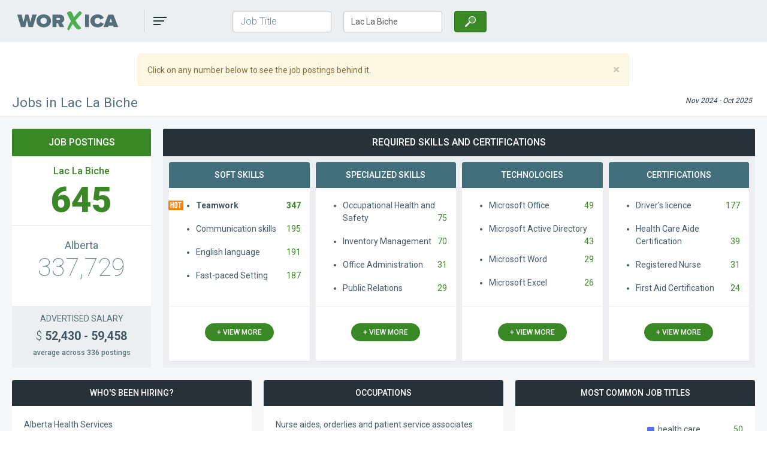

--- FILE ---
content_type: text/html; charset=UTF-8
request_url: https://worxica.com/jobs-in-lac-la-biche
body_size: 7893
content:
<!DOCTYPE html>
<html lang="en-CA">
<head>
    <meta charset="utf-8">
<meta http-equiv="X-UA-Compatible" content="IE=edge">
<meta name="viewport" content="width=device-width, initial-scale=1">
<meta name="csrf-token" content="XBz2rleBVxyVOoJgSUceH45RwkgwhtM0NqnT9UTO">
<meta name="description" content="Search 645 recent postings for jobs in Lac La Biche from 43+ employers  on Worxica - Canada's curated jobs archive.
">
<meta name="author" content="Worxica.com">
    <link rel="canonical" href="https://worxica.com/generate-cmd-sitemap" />
<link rel="shortcut icon" type="image/x-icon" href="https://worxica.com/images/favicon.ico">

<title>Jobs in Lac La Biche  | Worxica.com</title>
<link rel="stylesheet" href="/css/app.css?id=c55f72b2978a7329476f">
<link rel="preload" href="/css/app.css?id=c55f72b2978a7329476f" as="style" onload="this.onload=null;this.rel='stylesheet'" onerror="this.rel='stylesheet'">
<noscript><link rel="stylesheet" href="/css/app.css?id=c55f72b2978a7329476f"></noscript>

<script>!function(t){"use strict";t.loadCSS||(t.loadCSS=function(){});var e=loadCSS.relpreload={};if(e.support=function(){var e;try{e=t.document.createElement("link").relList.supports("preload")}catch(t){e=!1}return function(){return e}}(),e.bindMediaToggle=function(t){var e=t.media||"all";function a(){t.media=e}t.addEventListener?t.addEventListener("load",a):t.attachEvent&&t.attachEvent("onload",a),setTimeout(function(){t.rel="stylesheet",t.media="only x"}),setTimeout(a,3e3)},e.poly=function(){if(!e.support())for(var a=t.document.getElementsByTagName("link"),n=0;n<a.length;n++){var o=a[n];"preload"!==o.rel||"style"!==o.getAttribute("as")||o.getAttribute("data-loadcss")||(o.setAttribute("data-loadcss",!0),e.bindMediaToggle(o))}},!e.support()){e.poly();var a=t.setInterval(e.poly,500);t.addEventListener?t.addEventListener("load",function(){e.poly(),t.clearInterval(a)}):t.attachEvent&&t.attachEvent("onload",function(){e.poly(),t.clearInterval(a)})}"undefined"!=typeof exports?exports.loadCSS=loadCSS:t.loadCSS=loadCSS}("undefined"!=typeof global?global:this);</script>
<style>body{font-display: swap;}</style>
<style>.pie-chart{position:absolute;left:-55px;top:40px;z-index:2;height:180px}</style>
<style>.panel-col-lg-3,.panel-col-lg-4,.panel-col-lg-6,.panel-col-md-4,.panel-col-md-6,.panel-col-sm-6{position:relative;min-height:1px;padding-left:5px;padding-right:5px}.col-md-1-5th,.col-md-4-5th{position:relative;min-height:1px;padding-left:10px;padding-right:10px}@media (min-width:768px){.panel-col-sm-6{float:left;width:50%}}@media (min-width:992px){.col-md-1-5th{position:relative;min-height:1px;padding-left:10px;padding-right:10px}}@media (min-width:992px) and (min-width:992px){.col-md-1-5th{float:left;width:20%}}@media (min-width:992px){.col-md-4-5th{position:relative;min-height:1px;padding-left:10px;padding-right:10px}}@media (min-width:992px) and (min-width:992px){.col-md-4-5th{float:left;width:80%}}@media (min-width:992px){.panel-col-md-4{float:left;width:33.33333333%}.panel-col-md-6{float:left;width:50%}}@media (min-width:1200px){.panel-col-lg-3{float:left;width:25%}.panel-col-lg-4{float:left;width:33.33333333%}.panel-col-lg-6{float:left;width:50%}}</style><!--[if lt IE 9]>
<script src="https://oss.maxcdn.com/html5shiv/3.7.3/html5shiv.min.js"></script>
<script src="https://oss.maxcdn.com/respond/1.4.2/respond.min.js"></script>
<script type='text/javascript' src='https://platform-api.sharethis.com/js/sharethis.js#property=5bbb0c3e7283210011cb630d&product=custom-share-buttons' async='async'></script>
<![endif]-->
<!-- Web Application Manifest -->
<link rel="manifest" href="https://worxica.com/manifest.json">

<!-- Chrome for Android theme color -->
<meta name="theme-color" content="#29641C">

<!-- Add to homescreen for Chrome on Android -->
<meta name="mobile-web-app-capable" content="yes">
<meta name="application-name" content="Worxica">
<link rel="icon" sizes="192x192" href="https://worxica.com/images/touch/icon-192x192.png">

<!-- Add to homescreen for Safari on iOS -->
<meta name="apple-mobile-web-app-capable" content="yes">
<meta name="apple-mobile-web-app-status-bar-style" content="black">
<meta name="apple-mobile-web-app-title" content="Worxica">
<link rel="apple-touch-icon" href="https://worxica.com/images/touch/icon-192x192.png">

<!-- Tile for Win8 -->
<meta name="msapplication-TileColor" content="#4caf50">
<meta name="msapplication-TileImage" content="https://worxica.com/images/touch/icon-192x192.png"></head>
<body>
<nav class="navbar navbar-default navbar-static-top">
    <div class="container">

        <div class="navbar-header">
                        <button type="button" id="magnifier" class="navbar-toggle collapsed" data-toggle="collapse" data-target="#searchbar" aria-expanded="false" aria-controls="searchbar">
                <span class="sr-only">Search</span>
                <span class="icon-bar search-icon "></span>
                <span class="icon-bar bar1"></span>
                <span class="icon-bar bar2"></span>
            </button>
            
                        <a class="navbar-brand" href="https://worxica.com" title="Worxica.com - Canada&#039;s Curated Job Vacancy Archive"><img src="https://worxica.com/images/worxica-medium.png"
                                                                                               sizes="(min-width: 640px) 1024px, 1024px"
                                                                                               srcset="https://worxica.com/images/worxica-medium.png 600w,
                                                               https://worxica.com/images/worxica-medium.png 767w,
                                                               https://worxica.com/images/worxica-large.png 1024w"
                                                 alt="Worxica.com - Canada&#039;s Curated Job Vacancy Archive"/></a>
            
            <div class="navbar" >
                <ul class="nav navbar-nav">
                    <li class="dropdown" id="myDropdown">
                        <a href="#" class="dropdown-toggle" data-toggle="dropdown" role="button" aria-haspopup="true" aria-expanded="false">
                            <span class="sr-only">Toggle navigation</span>
                            <span class="icon-bar bar1"></span>
                            <span class="icon-bar bar2"></span>
                            <span class="icon-bar bar3"></span></a>
                        <ul class="dropdown-menu" id="main-menu">
                            <li ><a href="https://worxica.com" title="Browse Worxica's Archive of 2 Million Historic Job Postings">Search</a></li>
                            <li><a href="https://vicinityjobs.net/" target="_blank" rel="noopener" title="Read more about our history of Labour Market Innovation">About Us</a></li>
                            <li ><a href="https://worxica.com/frequently-asked-questions" title="Find all answers about labour market information on this website and how to use it">Frequently Asked Questions</a></li>
                            <li ><a href="https://worxica.com/contact" title="Contact us">Contact Us</a></li>
                            

                                                    </ul>
                    </li>
                </ul>
            </div>
        </div>

        <div class="navbar" id="nav-auth">
            <ul class="nav navbar-nav ">

            </ul>
        </div>

                <div id="searchbar" class="col-md-5 navbar navbar-collapse collapse " >
                            <form id="searchForm"   action="https://worxica.com/dashboard"       method="post" >
    <input type="hidden" name="_token" value="XBz2rleBVxyVOoJgSUceH45RwkgwhtM0NqnT9UTO" autocomplete="off">

    
    <input type="hidden" name="jobSlug" id="job-slug" autocomplete="off"
           value="" >

    <input type="hidden" name="locationSlug" id="location-slug" autocomplete="off"
           value="" >

    <div class="form-group  col-md-5 " >
                <input type="text" name="jobTitle" id="job-title" placeholder="Job Title" aria-label="Job Title"
               class="form-control   "
               autocomplete="off" required
               value="">
    </div>

    <div class="form-group  col-md-5">
        
        <input type="text" name="location" id="location" placeholder="Town/City, Province" aria-label="Town/City, Province"
               class="form-control     col-sm-4" required
               value="Lac La Biche">
    </div>

    
          
        <div class="col-md-2">
            
            
                
            
                
            
            <button type="submit" class="btn  btn-success vj-search" aria-label="Search"><i  aria-hidden="true"></i></button>
        </div>
    </form>


                    </div>
            </div>
</nav>
<div id="app-messages"  >
    <div class="container">
        <div class="row">
            <div class="col-lg-8 col-lg-push-2">

                                                                    <div class="alert alert-warning">
        <button type="button" data-dismiss="alert" aria-label="Close" class="close" id="vji-click-nums-close"><span aria-hidden="true">×</span></button>
        Click on any number below to see the job postings behind it.
    </div>


                                </div>
        </div>
            
    <div class="row">
        <div class="col-md-7 col-sm-6 col-xs-6">
            <p class="h1-subhead">
            Jobs in Lac La Biche
    
    
    
    
    </p>        </div>
        <div class="col-md-5 col-sm-6 col-xs-6 text-right">
            <span class="date">
        Nov 2024 -
        Oct 2025
    </span>
                    </div>
    </div>
    </div>
</div>

<div id="app" class="zebra ">
    <div class="container">
                    <div class="row">
            <div class="col-md-1-5th col-sm-4">
                <div class="panel panel-primary">
    <div class="panel-heading">
        Job Postings
    </div>

    <div class="panel-body">
        
                <h2 class="region"><span>Lac La Biche</span></h2>        <a href="/jobs-in-lac-la-biche/list" class="btn  counter-big  searchLink" rel="nofollow">
            645
        </a>
                        <hr>
        <h3 class="main-region">Alberta</h3>
        <a href="/jobs-in-lac-la-biche/list" class="btn counter-mid searchLink" data-scope="region2" rel="nofollow">337,729</a>
  </div>
  
        
        
    

            <div class="panel-footer">
            <div class="text-uppercase text-center">
                Advertised Salary             </div>

                            <a href="/jobs-in-lac-la-biche/list" class="min-max-wage searchLink"  data-name="col13" data-value="yes" rel="nofollow">
                    <span>$</span>
                                            52,430 - 59,458
                                    </a>
            
            <div class="average-txt">average across
                                    336
                                postings
            </div>
        </div>
    </div>
            </div>

            
                                                                                                                                                                                                                        
                        <div class="col-md-4-5th col-sm-8">
                <div class="panel panel-dark-primary ">
    <div class="panel-heading">
        
        Required skills   and certifications         
                </div>
            <div class="panel-body">
            <div class="row">
                                                    
                                                                                                                                                                                                                                                                
                                    
                                                    <div class=" panel-col-lg-3 panel-col-md-6
                                                                             panel-col-sm-6">
                                <div class="panel panel-mist">
                                    <div class="panel-heading">
                                        Soft Skills
                                    </div>
                                    <div class="panel-body">
                                        <ul class="cats">
                                                                                                                                                 <li                                                              class="top-skill"                                                                                                                   <span>Teamwork</span>
                                                         <a href="/jobs-in-lac-la-biche/list" class="searchLink" data-name="skills[]" rel="nofollow"
                                                            data-value="34570"                                                           >347</a>
                                                     </li>
                                                                                                                                                                                                 <li                                                                                                                                                                               <span>Communication skills</span>
                                                         <a href="/jobs-in-lac-la-biche/list" class="searchLink" data-name="skills[]" rel="nofollow"
                                                            data-value="34492"                                                           >195</a>
                                                     </li>
                                                                                                                                                                                                 <li                                                                                                                                                                               <span>English language</span>
                                                         <a href="/jobs-in-lac-la-biche/list" class="searchLink" data-name="skills[]" rel="nofollow"
                                                            data-value="34505"                                                           >191</a>
                                                     </li>
                                                                                                                                                                                                 <li                                                                                                                                                                               <span>Fast-paced Setting</span>
                                                         <a href="/jobs-in-lac-la-biche/list" class="searchLink" data-name="skills[]" rel="nofollow"
                                                            data-value="34643"                                                           >187</a>
                                                     </li>
                                                                                                                                                                                                                                                                                                                                                                                                                                                                                                                                                                                                                                                                                                                                                                                                                                                                                                                                                                                                                                                                                                                                                                                                                                                                                                                                                                                                                                                                                                                                                                                                                                                                                                                                                                                                                                                                                                                                                                                                                                                                                                                                                                                                                                                                                                                                                                                                                                                                                                                                                                                                                                                                                                                                                                                                                                                                                                                                                                                                            </ul>
                                    </div>
                                    <div class="panel-footer">
                                                                                    <button class="btn btn-success reportBtn"
                                                    data-by="[&quot;skill_groups_name&quot;,&quot;skills_name&quot;]"
                                                    data-value="Soft Skills">+ view more</button>
                                                                            </div>
                                </div>
                            </div>
                                            
                                                    <div class=" panel-col-lg-3 panel-col-md-6
                                                                             panel-col-sm-6">
                                <div class="panel panel-mist">
                                    <div class="panel-heading">
                                        Specialized Skills
                                    </div>
                                    <div class="panel-body">
                                        <ul class="cats">
                                                                                                                                                 <li                                                                                                                                                                               <span>Occupational Health and Safety</span>
                                                         <a href="/jobs-in-lac-la-biche/list" class="searchLink" data-name="skills[]" rel="nofollow"
                                                            data-value="34729"                                                           >75</a>
                                                     </li>
                                                                                                                                                                                                 <li                                                                                                                                                                               <span>Inventory Management</span>
                                                         <a href="/jobs-in-lac-la-biche/list" class="searchLink" data-name="skills[]" rel="nofollow"
                                                            data-value="34520"                                                           >70</a>
                                                     </li>
                                                                                                                                                                                                 <li                                                                                                                                                                               <span>Office Administration</span>
                                                         <a href="/jobs-in-lac-la-biche/list" class="searchLink" data-name="skills[]" rel="nofollow"
                                                            data-value="34550"                                                           >31</a>
                                                     </li>
                                                                                                                                                                                                 <li                                                                                                                                                                               <span>Public Relations</span>
                                                         <a href="/jobs-in-lac-la-biche/list" class="searchLink" data-name="skills[]" rel="nofollow"
                                                            data-value="34554"                                                           >29</a>
                                                     </li>
                                                                                                                                                                                                                                                                                                                                                                                                                                                                                                                                                                                                                                                                                                                                                                                                                                                                                                                                                                                                                                                                                                                                                                                                                                                                                                                                                                                                                                                                                                                                                                                                                                                                                                                                                                                                                                                                                                                                                                                                                                                                                                                                                                                                                                                                                                                                                                                                                                                                                                                                                                                                                                                                                                                                                                                                                                                                                                                                                                                                                                                                                                                                                                                                                                                                                                                                                                                            </ul>
                                    </div>
                                    <div class="panel-footer">
                                                                                    <button class="btn btn-success reportBtn"
                                                    data-by="[&quot;skill_groups_name&quot;,&quot;skills_name&quot;]"
                                                    data-value="Specialized Skills">+ view more</button>
                                                                            </div>
                                </div>
                            </div>
                                            
                                                    <div class=" panel-col-lg-3 panel-col-md-6
                                                                             panel-col-sm-6">
                                <div class="panel panel-mist">
                                    <div class="panel-heading">
                                        Technologies
                                    </div>
                                    <div class="panel-body">
                                        <ul class="cats">
                                                                                                                                                 <li                                                                                                                                                                               <span>Microsoft Office</span>
                                                         <a href="/jobs-in-lac-la-biche/list" class="searchLink" data-name="skills[]" rel="nofollow"
                                                            data-value="27"                                                           >49</a>
                                                     </li>
                                                                                                                                                                                                 <li                                                                                                                                                                               <span>Microsoft Active Directory</span>
                                                         <a href="/jobs-in-lac-la-biche/list" class="searchLink" data-name="skills[]" rel="nofollow"
                                                            data-value="2765"                                                           >43</a>
                                                     </li>
                                                                                                                                                                                                 <li                                                                                                                                                                               <span>Microsoft Word</span>
                                                         <a href="/jobs-in-lac-la-biche/list" class="searchLink" data-name="skills[]" rel="nofollow"
                                                            data-value="33"                                                           >29</a>
                                                     </li>
                                                                                                                                                                                                 <li                                                                                                                                                                               <span>Microsoft Excel</span>
                                                         <a href="/jobs-in-lac-la-biche/list" class="searchLink" data-name="skills[]" rel="nofollow"
                                                            data-value="25"                                                           >26</a>
                                                     </li>
                                                                                                                                                                                                                                                                                                                                                                                                                                                                                                                                                                                                                                                                                                                                                                                                                                                                                                                                                                                                                                                                                                                                                                                                                                                                                                                                                                                                                                                                                                                                                                                                                                                                                                                                                                                                                                                                                                                                                                                                                                                                                                                                                                                                                                                                                                                                                                                                                                                                                                                                                                                                                                                                                                                                                                                                                                                                                                                                                                                                                                                                                                                                                                                                                                                                                                                                                                                                                                                                                                                                                                                                                                                                                                                                                                                                                                                                                                                                                                                                                                                                                                                                                                                                                                                                                                                                                                                                                                                                                                                                                                                                                                                                                                                                                                                                                                                                                                                            </ul>
                                    </div>
                                    <div class="panel-footer">
                                                                                    <button class="btn btn-success reportBtn"
                                                    data-by="[&quot;skill_groups_name&quot;,&quot;skills_name&quot;]"
                                                    data-value="Technologies">+ view more</button>
                                                                            </div>
                                </div>
                            </div>
                                                            

                                    <div class=" panel-col-lg-3 panel-col-md-6
                                                                     panel-col-sm-6">
                        <div class="panel panel-mist">
                            <div class="panel-heading">
                                Certifications
                            </div>
                            <div class="panel-body">
                                <ul class="cats">
                                    
                                            <li                                                                                                                                                     <span> Driver&#039;s licence </span>
                                                <a href="/jobs-in-lac-la-biche/list" class="searchLink" data-name="certs[]" data-value="34680"
                                                     rel="nofollow"
                                                >177</a></li>
                                        
                                    
                                            <li                                                                                                                                                     <span> Health Care Aide Certification </span>
                                                <a href="/jobs-in-lac-la-biche/list" class="searchLink" data-name="certs[]" data-value="34800"
                                                     rel="nofollow"
                                                >39</a></li>
                                        
                                    
                                            <li                                                                                                                                                     <span> Registered Nurse </span>
                                                <a href="/jobs-in-lac-la-biche/list" class="searchLink" data-name="certs[]" data-value="34649"
                                                     rel="nofollow"
                                                >31</a></li>
                                        
                                    
                                            <li                                                                                                                                                     <span> First Aid Certification </span>
                                                <a href="/jobs-in-lac-la-biche/list" class="searchLink" data-name="certs[]" data-value="34777"
                                                     rel="nofollow"
                                                >24</a></li>
                                        
                                                                    </ul>
                            </div>
                            <div class="panel-footer">
                                                                    <button class="btn btn-success reportBtn" data-by="[&quot;certs_name&quot;]">+ view more</button>
    
                                

                            </div>
                        </div>
                    </div>
                
            </div>
        </div>
    </div>            </div>
                    </div>
                <div class="row">
            <div class="  col-md-4    col-sm-6">
        <div class="panel panel-dark ">
            <div class="panel-heading">
                                        Who's been hiring?                                 </div>

                            <div class="panel-body chart-content">

                    <div class="bar-chart">
                                            <div class="clear-left">
                            <p id="employer53419">Alberta Health Services</p>
                            <div class="progress progress-bar-vj">
                                <div class="progress-bar" role="progressbar" aria-valuenow="169"
                                     aria-valuemin="19.2" aria-valuemax="202.8" data-width="83.333333333333" aria-labelledby="employer53419">
                                    <span class="sr-only">83.33% Complete</span>
                                </div>
                            </div>
                            <a href="/jobs-in-lac-la-biche/list" class="searchLink" data-name="employers_company" data-value="53419"
                               rel="nofollow" title="Alberta Health Services has advertised 169 job postings  in the past year  in Lac La Biche "
                            >169</a>
                        </div>
                                            <div class="clear-left">
                            <p id="employer59318">Lac La Biche County</p>
                            <div class="progress progress-bar-vj">
                                <div class="progress-bar" role="progressbar" aria-valuenow="44"
                                     aria-valuemin="19.2" aria-valuemax="202.8" data-width="21.696252465483" aria-labelledby="employer59318">
                                    <span class="sr-only">21.70% Complete</span>
                                </div>
                            </div>
                            <a href="/jobs-in-lac-la-biche/list" class="searchLink" data-name="employers_company" data-value="59318"
                               rel="nofollow" title="Lac La Biche County has advertised 44 job postings  in the past year  in Lac La Biche "
                            >44</a>
                        </div>
                                            <div class="clear-left">
                            <p id="employer58542">Boston Pizza</p>
                            <div class="progress progress-bar-vj">
                                <div class="progress-bar" role="progressbar" aria-valuenow="24"
                                     aria-valuemin="19.2" aria-valuemax="202.8" data-width="11.834319526627" aria-labelledby="employer58542">
                                    <span class="sr-only">11.83% Complete</span>
                                </div>
                            </div>
                            <a href="/jobs-in-lac-la-biche/list" class="searchLink" data-name="employers_company" data-value="58542"
                               rel="nofollow" title="Boston Pizza has advertised 24 job postings  in the past year  in Lac La Biche "
                            >24</a>
                        </div>
                                        </div>
                                        <button class="btn btn-success reportBtn bar-chart-btn" id="emp-btn" data-by="[&quot;employers_company&quot;]" name="view more employers"
                            title="View all 43 companies that have been advertising  in the past year  in Lac La Biche ">+ view more</button>
                                    </div>
            
        </div>
    </div>
                        <div class="  col-md-4    col-sm-6">
        <div class="panel panel-dark ">
            <div class="panel-heading">
                                        Occupations                                 </div>

                            <div class="panel-body chart-content">

                    <div class="bar-chart">
                                            <div class="clear-left">
                            <p>Nurse aides, orderlies and patient service associates</p>
                            <div class="progress progress-bar-vj">
                                <div class="progress-bar" role="progressbar" aria-valuenow="50"
                                     aria-valuemin="20" aria-valuemax="60" data-width="83.333333333333">
                                    <span class="sr-only">83.33% Complete</span>
                                </div>
                            </div>
                            <a href="/jobs-in-lac-la-biche/list" class="searchLink" data-name="categories_name" data-value="3413 - Nurse aides, orderlies and patient service associates" rel="nofollow"
                               title="There were 50 job postings for Nurse aides, orderlies and patient service associates  in Lac La Biche  in the past year"
                            >50</a>
                        </div>
                                            <div class="clear-left">
                            <p>Registered nurses and registered psychiatric nurses</p>
                            <div class="progress progress-bar-vj">
                                <div class="progress-bar" role="progressbar" aria-valuenow="31"
                                     aria-valuemin="20" aria-valuemax="60" data-width="51.666666666667">
                                    <span class="sr-only">51.67% Complete</span>
                                </div>
                            </div>
                            <a href="/jobs-in-lac-la-biche/list" class="searchLink" data-name="categories_name" data-value="3012 - Registered nurses and registered psychiatric nurses" rel="nofollow"
                               title="There were 31 job postings for Registered nurses and registered psychiatric nurses  in Lac La Biche  in the past year"
                            >31</a>
                        </div>
                                            <div class="clear-left">
                            <p>Automotive service technicians, truck and bus mechanics and mechanical repairers</p>
                            <div class="progress progress-bar-vj">
                                <div class="progress-bar" role="progressbar" aria-valuenow="25"
                                     aria-valuemin="20" aria-valuemax="60" data-width="41.666666666667">
                                    <span class="sr-only">41.67% Complete</span>
                                </div>
                            </div>
                            <a href="/jobs-in-lac-la-biche/list" class="searchLink" data-name="categories_name" data-value="7321 - Automotive service technicians, truck and bus mechanics and mechanical repairers" rel="nofollow"
                               title="There were 25 job postings for Automotive service technicians, truck and bus mechanics and mechanical repairers  in Lac La Biche  in the past year"
                            >25</a>
                        </div>
                                        </div>

                                        <button class="btn btn-success reportBtn bar-chart-btn" id="noc-btn" data-by="[&quot;categories_name&quot;]"
                            title="View all  98  occupations  in Lac La Biche  for which there were job postings in the past year">+ view more</button>
                                    </div>
            
        </div>
    </div>
            <div class="  col-md-4    col-sm-6">
        <div class="panel panel-dark ">
            <div class="panel-heading">
                                        Most Common Job Тitles                                 </div>

                            <div class="panel-body chart-content">
                    <div id="canvas-holder-jobtitles" class="pie-chart">
                        <canvas id="chart-area-jobtitles" ></canvas>
                    </div>
                    <div class="pie-chart-slot"></div>
                    <div class="pie-legend">
                        <ul >
                                                                                                                                                                                                                                                                                                                                                                                                                                                                                                                                                                                                                                                    
                                                            <li><span>health care aide</span>
                                    <a href="/jobs-in-lac-la-biche/list" class="searchLink" rel="nofollow" title=""
                                                                                    data-name="jobtitle" data-value="health care aide"
                                                                                                                    >50</a> </li>
                                                            <li><span>registered nurse</span>
                                    <a href="/jobs-in-lac-la-biche/list" class="searchLink" rel="nofollow" title=""
                                                                                    data-name="jobtitle" data-value="registered nurse"
                                                                                                                    >30</a> </li>
                                                            <li><span>licensed practical nurse</span>
                                    <a href="/jobs-in-lac-la-biche/list" class="searchLink" rel="nofollow" title=""
                                                                                    data-name="jobtitle" data-value="licensed practical nurse"
                                                                                                                    >23</a> </li>
                                                            <li><span>cashier</span>
                                    <a href="/jobs-in-lac-la-biche/list" class="searchLink" rel="nofollow" title=""
                                                                                    data-name="jobtitle" data-value="cashier"
                                                                                                                    >15</a> </li>
                                                            <li><span>Other</span>
                                    <a href="/jobs-in-lac-la-biche/list" class="searchLink" rel="nofollow" title=""
                                                                                    data-name="jobtitle_excluded" data-value="[&quot;health care aide&quot;,&quot;registered nurse&quot;,&quot;licensed practical nurse&quot;,&quot;cashier&quot;]"
                                                                                                                    >527</a> </li>
                                                    </ul>
                    </div>
                    
                </div>
                    </div>
    </div>
        </div>
        
        <div class="row">
                                </div>

        <form  action="/jobs-in-lac-la-biche/list"  target="_blank" method="POST" id="vjForm" rel="noopener">
    <input type="hidden" name="_token" value="XBz2rleBVxyVOoJgSUceH45RwkgwhtM0NqnT9UTO" autocomplete="off">
    <input type="hidden" name="fromDate" value="2024-11-01">
    <input type="hidden" name="toDate" value="2025-10-31">
    
                    <input type="hidden" name="location" id="seo_location" value="Lac La Biche">    <input type="hidden" name="region2" id="region2" value="Alberta" disabled>


    
    
    
    
            <input type="hidden" name="region1_wages" value="yes">
                <input type="hidden" name="region2_wages" value="yes">
    </form>

<form  action="/jobs-in-lac-la-biche/more" method="POST" id="vjReportForm" >
    <input type="hidden" name="_token" value="XBz2rleBVxyVOoJgSUceH45RwkgwhtM0NqnT9UTO" autocomplete="off">
    <input type="hidden" name="fromDate" value="2024-11-01">
    <input type="hidden" name="toDate" value="2025-10-31">
    
            
        <input type="hidden" name="region2" id="regionReport2" value="Alberta" disabled>

                    <input type="hidden" name="col9" id="col9" value="Lac La Biche">

    
    
    
    
            <input type="hidden" name="region1_wages" value="yes">
                <input type="hidden" name="region2_wages" value="yes">
    </form>        </div>
</div>

<div id="app-next" class="">
    <div class="container">
            </div>
</div>

<div id="footer" >
    <div class="container">
        <div class="row">
            <div class="col-md-6">
                    <p> The information displayed on this dashboard has been extracted from 645
        online postings for jobs in Lac La Biche, collected in the period from
        Nov 2024 to Oct 2025.
        Jobs in Lac La Biche amounted to 0.2% of all jobs in Alberta.
        All Lac La Biche job demand information displayed here is extracted from the job postings automatically,
        with an accuracy of at least 90%. A small error margin of 10% or less is possible,
        mostly due to the ambiguity of the information that employers provide in their job postings.
    </p>

    
            <p>
            336 of all postings for
            Lac La Biche jobs listed a salary. The average salary advertised in them was
                            $52,430 to $59,458.
                    </p>
    
            <p>
            The most advertised job categories in Lac La Biche  were
                                                                    Nurse aides, orderlies and patient service associates;&nbsp;                                                                                     Registered nurses and registered psychiatric nurses;&nbsp;                                                                  and                     Automotive service technicians, truck and bus mechanics and mechanical repairers.                                       </p>
    
            <p>
            The most in-demand required  skills  that employers listed
            when advertising jobs in Lac La Biche   were                                             Teamwork
                                        (required by 53.8% of all Lac La Biche jobs)
                                ,                                             Communication skills
                                    (30.2%)
                                ,                              and                 English language
                                    (29.6%)
                                .                    </p>
    

            </div>
            <div class="col-md-6">
                                                                                                                    
            
            <p>
            Employers who advertised job openings in Lac La Biche included
                                                                    Alberta Health Services,&nbsp;                                                                                      Lac La Biche County,&nbsp;                                                                   and                     Boston Pizza.                                      </p>
    
                </div>
        </div>

        
        <div class="row" id="footer-watermark">
            <div class="col-md-3 ">
                <a href="https://vicinityjobs.net/" id="footer-logo" title="Vicinity Jobs is now part of The Conference Board of Canada" ><img data-src="https://worxica.com/images/vicinity-jobs-bw.png" class="lazy" alt="Vicinity Jobs Network - Work close to home...Reach your potential... Preserve the environment"/></a>

    
            </div>
            <div class="col-md-6 text-center">
                <p id="copy">© 2025 The Conference Board of Canada. All rights reserved.
    <br>
    <a href="https://vicinityjobs.net/" target="_blank" rel="noreferrer" title="Vicinity Jobs">Vicinity Jobs</a> is now part of <a href="https://www.conferenceboard.ca/" target="_blank" title="The Conference Board of Canada: Discover how we're making an impact">The Conference Board of Canada</a>
    </p>            </div>
            <div class="col-md-3"></div>
        </div>
    </div>
</div>

<script src="/js/app.js?id=c4f43eecfe1344e92e37"></script>
<script src="/js/custom.js?id=723cff14b4b728e8e1b1"></script>
    <link rel="preload" as="style" href="/components/easy-autocomplete.min.css?id=2fc47373a364c7428abb" onload="this.onload=null;this.rel='stylesheet'" onerror="this.rel='stylesheet'">
<noscript><link rel="stylesheet" href="/components/easy-autocomplete.min.css?id=2fc47373a364c7428abb"></noscript>

<script src="/components/jquery.easy-autocomplete.min.js?id=023059b6b0d73a03729f" type="text/javascript" ></script>
<script src="/js/search.js?id=de85d859fc23fa99b645"></script>
<script type="text/javascript">
    base_href = "https://worxica.com";
</script>
            <script src="/components/Chart.min.js?id=9b1ae20c4c7048d6e4a1"></script>
        <script src="/js/dashboard.js?id=0cc741bf120b807cff84"></script>
        <script type="text/javascript">
                                    agJobTitles = JSON.parse('{"results":[{"postings":50,"title":"health care aide"},{"postings":30,"title":"registered nurse"},{"postings":23,"title":"licensed practical nurse"},{"postings":15,"title":"cashier"},{"title":"Other","postings":527}],"isRegional":false,"count":141,"more":137}');
                    </script>
    

<script async src="https://www.googletagmanager.com/gtag/js?id=UA-116511815-1"></script>

    


<script type="text/javascript">
    WebFontConfig = {
        google: { families: [ 'Roboto:100,300,400,500,700,900' ] }
    };
    (function() {
        var wf = document.createElement('script');
        wf.src = 'https://ajax.googleapis.com/ajax/libs/webfont/1/webfont.js';
        wf.type = 'text/javascript';
        wf.async = 'true';
        var s = document.getElementsByTagName('script')[0];
        s.parentNode.insertBefore(wf, s);
    })();

    (function() {
        var elements = document.getElementsByClassName('fa');
        if(elements.length > 0){
            var css = document.createElement('link');
            css.href = '//netdna.bootstrapcdn.com/font-awesome/4.7.0/css/font-awesome.min.css';
            css.rel = 'stylesheet';
            css.type = 'text/css';
            document.getElementsByTagName('head')[0].appendChild(css);
        }
    })();

    (function (w, d) {
        w.addEventListener('LazyLoad::Initialized', function (e) {
            w.lazyLoadInstance = e.detail.instance;
        }, false);
        var b = d.getElementsByTagName('body')[0];
        var s = d.createElement("script"); s.async = true;
        var v = !("IntersectionObserver" in w) ? "8.16.0" : "10.19.0";
        s.src = "https://cdn.jsdelivr.net/npm/vanilla-lazyload@" + v + "/dist/lazyload.min.js";
        w.lazyLoadOptions = {
                elements_selector: ".lazy"
        };
        b.appendChild(s);
    }(window, document));
</script>




   <script type='text/javascript' src='https://platform-api.sharethis.com/js/sharethis.js#property=5bbb0c3e7283210011cb630d&product=inline-share-buttons' async='async'></script>



</body>
</html>


--- FILE ---
content_type: application/javascript; charset=utf-8
request_url: https://worxica.com/js/search.js?id=de85d859fc23fa99b645
body_size: 1769
content:
!function(t){var e={};function n(r){if(e[r])return e[r].exports;var o=e[r]={i:r,l:!1,exports:{}};return t[r].call(o.exports,o,o.exports,n),o.l=!0,o.exports}n.m=t,n.c=e,n.d=function(t,e,r){n.o(t,e)||Object.defineProperty(t,e,{enumerable:!0,get:r})},n.r=function(t){"undefined"!=typeof Symbol&&Symbol.toStringTag&&Object.defineProperty(t,Symbol.toStringTag,{value:"Module"}),Object.defineProperty(t,"__esModule",{value:!0})},n.t=function(t,e){if(1&e&&(t=n(t)),8&e)return t;if(4&e&&"object"==typeof t&&t&&t.__esModule)return t;var r=Object.create(null);if(n.r(r),Object.defineProperty(r,"default",{enumerable:!0,value:t}),2&e&&"string"!=typeof t)for(var o in t)n.d(r,o,function(e){return t[e]}.bind(null,o));return r},n.n=function(t){var e=t&&t.__esModule?function(){return t.default}:function(){return t};return n.d(e,"a",e),e},n.o=function(t,e){return Object.prototype.hasOwnProperty.call(t,e)},n.p="/",n(n.s=3)}({3:function(t,e,n){t.exports=n("z01h")},z01h:function(t,e){function n(t){return str=$.trim(t),!str||0===str.length}function r(t){return str=$.trim(t),!str||str.length<3}function o(){var t=$("#job-title").getSelectedItemData().category_slug;$("#job-slug").val(t).trigger("change")}function a(){var t=$("#location").getSelectedItemData().region_slug;$("#location-slug").val(t).trigger("change")}function i(){$(".alert").html("").hide(),$("#showErrorMsg").html(""),$("#showError").addClass("hidden")}function s(t){$(".alert").html("").hide(),$("#showErrorMsg").html(t).show(),$("#showError").removeClass("hidden")}$(document).ready((function(){var t=$('meta[name="csrf-token"]').attr("content");$(".dashboard-link").on("click",(function(t){if($("#searchForm").length){t.preventDefault();var e=$(this).attr("href");$("#searchForm").attr("action",e).submit()}})),$("#currentSrchBtn").on("click",(function(t){if($("#hiddenDashboardForm").length&&$("input:hidden[name='job_search']").length>0){t.preventDefault();var e="latest-jobs";"job-archive"!==$(this).data("href")&&(e="latest-"+$(this).data("href")),$("input:hidden[name='job_search']").val("current"),$("#hiddenDashboardForm").attr("action",e).submit()}if($("#hiddenSearchForm").length&&$("input:hidden[name='job_search']").length>0){t.preventDefault();e="latest-jobs";$("input:hidden[name='job_search']").val("current"),$("#hiddenSearchForm").attr("action",e).submit()}})),$("#searchForm").submit((function(){var t=$(this).attr("action"),e=$(this).find(":submit"),o=e.css("background-image");e.css("background-image","none"),e.find(".fa").addClass("fa-spinner fa-spin"),i();var a=$.trim($("#job-slug").val()),l=$.trim($("#location-slug").val()),c="";if(r($("#job-title").val())&&(c+="Please enter a job title. "),r($("#location").val())&&(c+="Please enter a location. "),c||0!==c.length)return s(c),e.css("background-image",o),e.find(".fa").removeClass("fa-spinner fa-spin"),!1;if(t===base_href+"/latest-jobs")n(a)||n(l)||$(this).attr("action",base_href+"/latest-"+a+"-jobs-"+l);else if(0===t.indexOf(base_href+"/latest-"));else{if($("input:radio[name='job_search']").length>0)"current"===$("input:radio[name='job_search']:checked").val()&&(n(a)||n(l)?$(this).attr("action",base_href+"/latest-jobs"):$(this).attr("action",base_href+"/latest-"+a+"-jobs-"+l));else n(a)||n(l)||$(this).attr("action",base_href+"/"+a+"-jobs-"+l)}})),$("#searchForm input").on("keypress",(function(t){return 13!==t.which}));var e={url:function(t){return base_href+"/jobtitles/"+t},adjustWidth:!1,getValue:"jobtitle",requestDelay:500,list:{maxNumberOfElements:10,onLoadEvent:function(){$("#job-slug").val("").trigger("change")},onChooseEvent:function(){o()},onSelectItemEvent:function(){o()},onHideListEvent:function(){i();var e=$("#job-title").val(),n=$("#job-title").closest(".easy-autocomplete").find("ul li.selected").text();r(e)?(s("Please enter a job title"),$("#job-slug").val("").trigger("change")):n!=e&&($("#job-slug").val("").trigger("change"),$.post(base_href+"/jobtitles",{_token:t,title:e}).done((function(t){""!=t&&$("#job-slug").val(t).trigger("change")})))}}};$("#job-title").change((function(){$("#job-slug").val("").trigger("change")})),$("#job-title").easyAutocomplete(e);var l={url:function(t){return base_href+"/towns/"+t},adjustWidth:!1,getValue:"location",requestDelay:500,list:{maxNumberOfElements:10,onLoadEvent:function(){$("#location-slug").val("").trigger("change")},onChooseEvent:function(){a()},onSelectItemEvent:function(){a()},onHideListEvent:function(){i();var t=$("#location").val(),e=$("#location").closest(".easy-autocomplete").find("ul li.selected").text();r(t)?(s("Please enter a location"),$("#location-slug").val("").trigger("change")):e!=t&&$("#location-slug").val("").trigger("change")}}};$("#location").easyAutocomplete(l),$("#loginFrm").on("submit",(function(t){t.preventDefault();var e=$(this).attr("action"),n=$(this).serialize();$.post(e,n).done((function(t){$("body").html(t),$(".dropdown-toggle").dropdown()})).fail((function(t,e,n){$.each(t.responseJSON.errors,(function(t,e){if($("#password").length&&$("#password").val(""),$("#password_confirm").length&&$("#password_confirm").val(""),$("#"+t).length){var n=$("#"+t),r=$(n).parents(".form-group");r.addClass("has-error"),$(r).find(".help-block").length?$(r).find(".help-block").html("<strong>"+e+"</strong>"):$(n).after('<span class="help-block"><strong>'+e+"</strong></span>")}}))}))}))}))}});